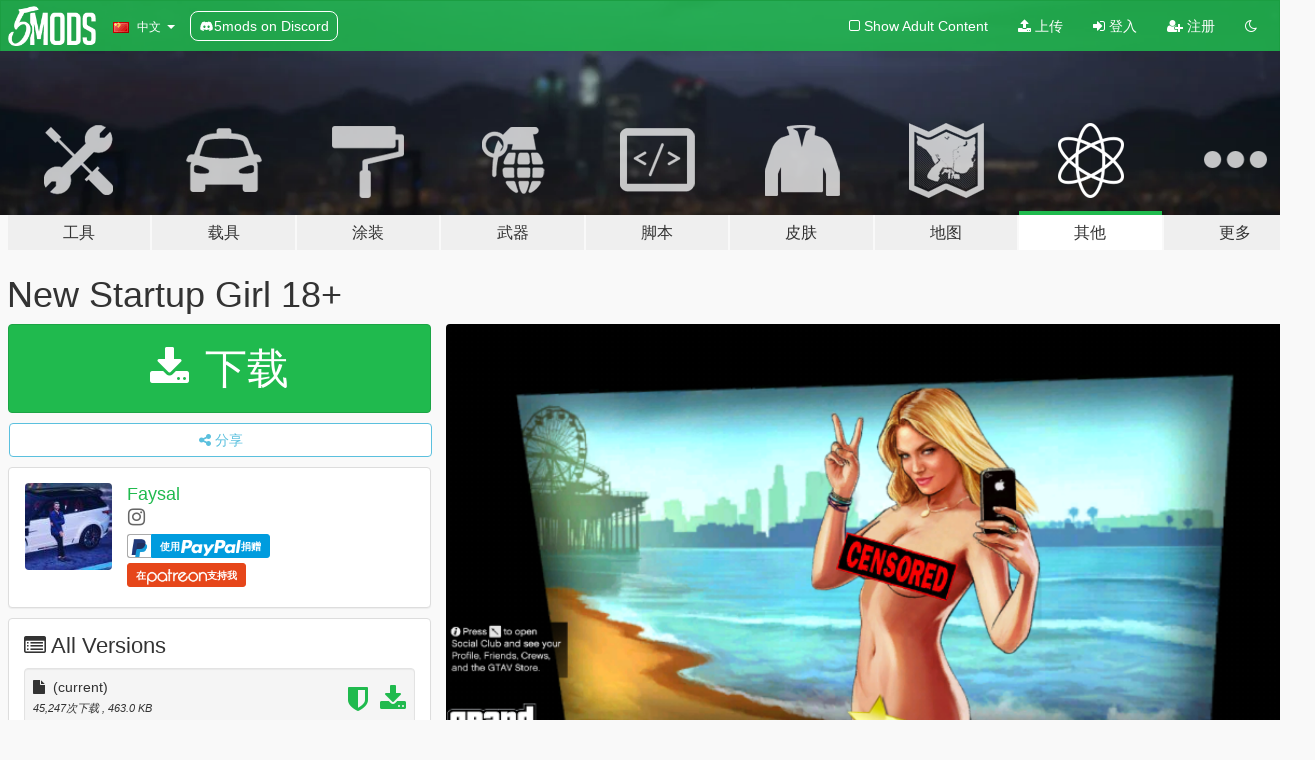

--- FILE ---
content_type: text/html; charset=utf-8
request_url: https://zh.gta5-mods.com/misc/new-startup-girl-18
body_size: 16990
content:

<!DOCTYPE html>
<html lang="zh-CN" dir="ltr">
<head>
	<title>
		New Startup Girl 18+ - GTA5-Mods.com
	</title>


	<meta charset="utf-8">
	<meta name="viewport" content="width=320, initial-scale=1.0, maximum-scale=1.0">
	<meta http-equiv="X-UA-Compatible" content="IE=edge">
	<meta name="msapplication-config" content="none">
	<meta name="theme-color" content="#20ba4e">
	<meta name="msapplication-navbutton-color" content="#20ba4e">
	<meta name="apple-mobile-web-app-capable" content="yes">
	<meta name="apple-mobile-web-app-status-bar-style" content="#20ba4e">
	<meta name="csrf-param" content="authenticity_token" />
<meta name="csrf-token" content="yUZgobAQEcA1bpZ7Jn79TXq1UI6ZLp6zWQCFOj0653xWos0FrkKHDurNHus5J/63mNMqub4ZoUYr0xWJ5vYLdQ==" />
	    <!--suppress ALL -->

    <meta property="og:url" content="https://zh.gta5-mods.com/misc/new-startup-girl-18">
    <meta property="og:title" content="New Startup Girl 18+">
    <meta property="og:description" content="____________________________________________________ installation : first make a BACKUP OF THE FILE!! openIV &amp;gt;&amp;gt; replace the file &quot;loadingscreen_startup.ytd&quot; in : Gta v &amp;gt;\update\update.rpf\x64\data\cdimages\&quot;scaleform_frontend.rpf&quot; _____________________________________________________">
    <meta property="og:site_name" content="GTA5-Mods.com">
    <meta property="og:image" content="https://img.gta5-mods.com/q75/images/new-startup-girl-18/00486e-Grand Theft Auto V 11_13_2015 10_02_31 PM.png">

    <meta name="twitter:card" content="summary_large_image">
    <meta name="twitter:site" content="@5mods">
    <meta name="twitter:title" content="New Startup Girl 18+">
    <meta name="twitter:description" content="____________________________________________________ installation : first make a BACKUP OF THE FILE!! openIV &amp;gt;&amp;gt; replace the file &quot;loadingscreen_startup.ytd&quot; in : Gta v &amp;gt;\update\update.rpf\x64\data\cdimages\&quot;scaleform_frontend.rpf&quot; _____________________________________________________">
    <meta name="twitter:image" content="https://img.gta5-mods.com/q75/images/new-startup-girl-18/00486e-Grand Theft Auto V 11_13_2015 10_02_31 PM.png">


	<link rel="shortcut icon" type="image/x-icon" href="https://images.gta5-mods.com/icons/favicon.png">
	<link rel="stylesheet" media="screen" href="/assets/application-7e510725ebc5c55e88a9fd87c027a2aa9e20126744fbac89762e0fd54819c399.css" />
	    <link rel="alternate" hreflang="id" href="https://id.gta5-mods.com/misc/new-startup-girl-18">
    <link rel="alternate" hreflang="ms" href="https://ms.gta5-mods.com/misc/new-startup-girl-18">
    <link rel="alternate" hreflang="bg" href="https://bg.gta5-mods.com/misc/new-startup-girl-18">
    <link rel="alternate" hreflang="ca" href="https://ca.gta5-mods.com/misc/new-startup-girl-18">
    <link rel="alternate" hreflang="cs" href="https://cs.gta5-mods.com/misc/new-startup-girl-18">
    <link rel="alternate" hreflang="da" href="https://da.gta5-mods.com/misc/new-startup-girl-18">
    <link rel="alternate" hreflang="de" href="https://de.gta5-mods.com/misc/new-startup-girl-18">
    <link rel="alternate" hreflang="el" href="https://el.gta5-mods.com/misc/new-startup-girl-18">
    <link rel="alternate" hreflang="en" href="https://www.gta5-mods.com/misc/new-startup-girl-18">
    <link rel="alternate" hreflang="es" href="https://es.gta5-mods.com/misc/new-startup-girl-18">
    <link rel="alternate" hreflang="fr" href="https://fr.gta5-mods.com/misc/new-startup-girl-18">
    <link rel="alternate" hreflang="gl" href="https://gl.gta5-mods.com/misc/new-startup-girl-18">
    <link rel="alternate" hreflang="ko" href="https://ko.gta5-mods.com/misc/new-startup-girl-18">
    <link rel="alternate" hreflang="hi" href="https://hi.gta5-mods.com/misc/new-startup-girl-18">
    <link rel="alternate" hreflang="it" href="https://it.gta5-mods.com/misc/new-startup-girl-18">
    <link rel="alternate" hreflang="hu" href="https://hu.gta5-mods.com/misc/new-startup-girl-18">
    <link rel="alternate" hreflang="mk" href="https://mk.gta5-mods.com/misc/new-startup-girl-18">
    <link rel="alternate" hreflang="nl" href="https://nl.gta5-mods.com/misc/new-startup-girl-18">
    <link rel="alternate" hreflang="nb" href="https://no.gta5-mods.com/misc/new-startup-girl-18">
    <link rel="alternate" hreflang="pl" href="https://pl.gta5-mods.com/misc/new-startup-girl-18">
    <link rel="alternate" hreflang="pt-BR" href="https://pt.gta5-mods.com/misc/new-startup-girl-18">
    <link rel="alternate" hreflang="ro" href="https://ro.gta5-mods.com/misc/new-startup-girl-18">
    <link rel="alternate" hreflang="ru" href="https://ru.gta5-mods.com/misc/new-startup-girl-18">
    <link rel="alternate" hreflang="sl" href="https://sl.gta5-mods.com/misc/new-startup-girl-18">
    <link rel="alternate" hreflang="fi" href="https://fi.gta5-mods.com/misc/new-startup-girl-18">
    <link rel="alternate" hreflang="sv" href="https://sv.gta5-mods.com/misc/new-startup-girl-18">
    <link rel="alternate" hreflang="vi" href="https://vi.gta5-mods.com/misc/new-startup-girl-18">
    <link rel="alternate" hreflang="tr" href="https://tr.gta5-mods.com/misc/new-startup-girl-18">
    <link rel="alternate" hreflang="uk" href="https://uk.gta5-mods.com/misc/new-startup-girl-18">
    <link rel="alternate" hreflang="zh-CN" href="https://zh.gta5-mods.com/misc/new-startup-girl-18">

  <script src="/javascripts/ads.js"></script>

		<!-- Nexus Google Tag Manager -->
		<script nonce="true">
//<![CDATA[
				window.dataLayer = window.dataLayer || [];

						window.dataLayer.push({
								login_status: 'Guest',
								user_id: undefined,
								gta5mods_id: undefined,
						});

//]]>
</script>
		<script nonce="true">
//<![CDATA[
				(function(w,d,s,l,i){w[l]=w[l]||[];w[l].push({'gtm.start':
				new Date().getTime(),event:'gtm.js'});var f=d.getElementsByTagName(s)[0],
				j=d.createElement(s),dl=l!='dataLayer'?'&l='+l:'';j.async=true;j.src=
				'https://www.googletagmanager.com/gtm.js?id='+i+dl;f.parentNode.insertBefore(j,f);
				})(window,document,'script','dataLayer','GTM-KCVF2WQ');

//]]>
</script>		<!-- End Nexus Google Tag Manager -->
</head>
<body class=" zh-CN">
	<!-- Google Tag Manager (noscript) -->
	<noscript><iframe src="https://www.googletagmanager.com/ns.html?id=GTM-KCVF2WQ"
										height="0" width="0" style="display:none;visibility:hidden"></iframe></noscript>
	<!-- End Google Tag Manager (noscript) -->

<div id="page-cover"></div>
<div id="page-loading">
	<span class="graphic"></span>
	<span class="message">载入中...</span>
</div>

<div id="page-cover"></div>

<nav id="main-nav" class="navbar navbar-default">
  <div class="container">
    <div class="navbar-header">
      <a class="navbar-brand" href="/"></a>

      <ul class="nav navbar-nav">
        <li id="language-dropdown" class="dropdown">
          <a href="#language" class="dropdown-toggle" data-toggle="dropdown">
            <span class="famfamfam-flag-cn icon"></span>&nbsp;
            <span class="language-name">中文</span>
            <span class="caret"></span>
          </a>

          <ul class="dropdown-menu dropdown-menu-with-footer">
                <li>
                  <a href="https://id.gta5-mods.com/misc/new-startup-girl-18">
                    <span class="famfamfam-flag-id"></span>
                    <span class="language-name">Bahasa Indonesia</span>
                  </a>
                </li>
                <li>
                  <a href="https://ms.gta5-mods.com/misc/new-startup-girl-18">
                    <span class="famfamfam-flag-my"></span>
                    <span class="language-name">Bahasa Melayu</span>
                  </a>
                </li>
                <li>
                  <a href="https://bg.gta5-mods.com/misc/new-startup-girl-18">
                    <span class="famfamfam-flag-bg"></span>
                    <span class="language-name">Български</span>
                  </a>
                </li>
                <li>
                  <a href="https://ca.gta5-mods.com/misc/new-startup-girl-18">
                    <span class="famfamfam-flag-catalonia"></span>
                    <span class="language-name">Català</span>
                  </a>
                </li>
                <li>
                  <a href="https://cs.gta5-mods.com/misc/new-startup-girl-18">
                    <span class="famfamfam-flag-cz"></span>
                    <span class="language-name">Čeština</span>
                  </a>
                </li>
                <li>
                  <a href="https://da.gta5-mods.com/misc/new-startup-girl-18">
                    <span class="famfamfam-flag-dk"></span>
                    <span class="language-name">Dansk</span>
                  </a>
                </li>
                <li>
                  <a href="https://de.gta5-mods.com/misc/new-startup-girl-18">
                    <span class="famfamfam-flag-de"></span>
                    <span class="language-name">Deutsch</span>
                  </a>
                </li>
                <li>
                  <a href="https://el.gta5-mods.com/misc/new-startup-girl-18">
                    <span class="famfamfam-flag-gr"></span>
                    <span class="language-name">Ελληνικά</span>
                  </a>
                </li>
                <li>
                  <a href="https://www.gta5-mods.com/misc/new-startup-girl-18">
                    <span class="famfamfam-flag-gb"></span>
                    <span class="language-name">English</span>
                  </a>
                </li>
                <li>
                  <a href="https://es.gta5-mods.com/misc/new-startup-girl-18">
                    <span class="famfamfam-flag-es"></span>
                    <span class="language-name">Español</span>
                  </a>
                </li>
                <li>
                  <a href="https://fr.gta5-mods.com/misc/new-startup-girl-18">
                    <span class="famfamfam-flag-fr"></span>
                    <span class="language-name">Français</span>
                  </a>
                </li>
                <li>
                  <a href="https://gl.gta5-mods.com/misc/new-startup-girl-18">
                    <span class="famfamfam-flag-es-gl"></span>
                    <span class="language-name">Galego</span>
                  </a>
                </li>
                <li>
                  <a href="https://ko.gta5-mods.com/misc/new-startup-girl-18">
                    <span class="famfamfam-flag-kr"></span>
                    <span class="language-name">한국어</span>
                  </a>
                </li>
                <li>
                  <a href="https://hi.gta5-mods.com/misc/new-startup-girl-18">
                    <span class="famfamfam-flag-in"></span>
                    <span class="language-name">हिन्दी</span>
                  </a>
                </li>
                <li>
                  <a href="https://it.gta5-mods.com/misc/new-startup-girl-18">
                    <span class="famfamfam-flag-it"></span>
                    <span class="language-name">Italiano</span>
                  </a>
                </li>
                <li>
                  <a href="https://hu.gta5-mods.com/misc/new-startup-girl-18">
                    <span class="famfamfam-flag-hu"></span>
                    <span class="language-name">Magyar</span>
                  </a>
                </li>
                <li>
                  <a href="https://mk.gta5-mods.com/misc/new-startup-girl-18">
                    <span class="famfamfam-flag-mk"></span>
                    <span class="language-name">Македонски</span>
                  </a>
                </li>
                <li>
                  <a href="https://nl.gta5-mods.com/misc/new-startup-girl-18">
                    <span class="famfamfam-flag-nl"></span>
                    <span class="language-name">Nederlands</span>
                  </a>
                </li>
                <li>
                  <a href="https://no.gta5-mods.com/misc/new-startup-girl-18">
                    <span class="famfamfam-flag-no"></span>
                    <span class="language-name">Norsk</span>
                  </a>
                </li>
                <li>
                  <a href="https://pl.gta5-mods.com/misc/new-startup-girl-18">
                    <span class="famfamfam-flag-pl"></span>
                    <span class="language-name">Polski</span>
                  </a>
                </li>
                <li>
                  <a href="https://pt.gta5-mods.com/misc/new-startup-girl-18">
                    <span class="famfamfam-flag-br"></span>
                    <span class="language-name">Português do Brasil</span>
                  </a>
                </li>
                <li>
                  <a href="https://ro.gta5-mods.com/misc/new-startup-girl-18">
                    <span class="famfamfam-flag-ro"></span>
                    <span class="language-name">Română</span>
                  </a>
                </li>
                <li>
                  <a href="https://ru.gta5-mods.com/misc/new-startup-girl-18">
                    <span class="famfamfam-flag-ru"></span>
                    <span class="language-name">Русский</span>
                  </a>
                </li>
                <li>
                  <a href="https://sl.gta5-mods.com/misc/new-startup-girl-18">
                    <span class="famfamfam-flag-si"></span>
                    <span class="language-name">Slovenščina</span>
                  </a>
                </li>
                <li>
                  <a href="https://fi.gta5-mods.com/misc/new-startup-girl-18">
                    <span class="famfamfam-flag-fi"></span>
                    <span class="language-name">Suomi</span>
                  </a>
                </li>
                <li>
                  <a href="https://sv.gta5-mods.com/misc/new-startup-girl-18">
                    <span class="famfamfam-flag-se"></span>
                    <span class="language-name">Svenska</span>
                  </a>
                </li>
                <li>
                  <a href="https://vi.gta5-mods.com/misc/new-startup-girl-18">
                    <span class="famfamfam-flag-vn"></span>
                    <span class="language-name">Tiếng Việt</span>
                  </a>
                </li>
                <li>
                  <a href="https://tr.gta5-mods.com/misc/new-startup-girl-18">
                    <span class="famfamfam-flag-tr"></span>
                    <span class="language-name">Türkçe</span>
                  </a>
                </li>
                <li>
                  <a href="https://uk.gta5-mods.com/misc/new-startup-girl-18">
                    <span class="famfamfam-flag-ua"></span>
                    <span class="language-name">Українська</span>
                  </a>
                </li>
                <li>
                  <a href="https://zh.gta5-mods.com/misc/new-startup-girl-18">
                    <span class="famfamfam-flag-cn"></span>
                    <span class="language-name">中文</span>
                  </a>
                </li>
          </ul>
        </li>
        <li class="discord-link">
          <a href="https://discord.gg/2PR7aMzD4U" target="_blank" rel="noreferrer">
            <img src="https://images.gta5-mods.com/site/discord-header.svg" height="15px" alt="">
            <span>5mods on Discord</span>
          </a>
        </li>
      </ul>
    </div>

    <ul class="nav navbar-nav navbar-right">
        <li>
          <a href="/adult_filter" title="Light mode">
              <span class="fa fa-square-o"></span>
            <span>Show Adult <span class="adult-filter__content-text">Content</span></span>
          </a>
        </li>
      <li class="hidden-xs">
        <a href="/upload">
          <span class="icon fa fa-upload"></span>
          上传
        </a>
      </li>

        <li>
          <a href="/login?r=/misc/new-startup-girl-18">
            <span class="icon fa fa-sign-in"></span>
            <span class="login-text">登入</span>
          </a>
        </li>

        <li class="hidden-xs">
          <a href="/register?r=/misc/new-startup-girl-18">
            <span class="icon fa fa-user-plus"></span>
            注册
          </a>
        </li>

        <li>
            <a href="/dark_mode" title="Dark mode">
              <span class="fa fa-moon-o"></span>
            </a>
        </li>

      <li id="search-dropdown">
        <a href="#search" class="dropdown-toggle" data-toggle="dropdown">
          <span class="fa fa-search"></span>
        </a>

        <div class="dropdown-menu">
          <div class="form-inline">
            <div class="form-group">
              <div class="input-group">
                <div class="input-group-addon"><span  class="fa fa-search"></span></div>
                <input type="text" class="form-control" placeholder="搜索GTA5模组...">
              </div>
            </div>
            <button type="submit" class="btn btn-primary">
              搜索
            </button>
          </div>
        </div>
      </li>
    </ul>
  </div>
</nav>

<div id="banner" class="misc">
  <div class="container hidden-xs">
    <div id="intro">
      <h1 class="styled">欢迎来到GTA5模组网 GTA5-Mods.com</h1>
      <p>选择以下类别之一开始浏览最新的侠盗猎车手V PC模组：</p>
    </div>
  </div>

  <div class="container">
    <ul id="navigation" class="clearfix zh-CN">
        <li class="tools ">
          <a href="/tools">
            <span class="icon-category"></span>
            <span class="label-border"></span>
            <span class="label-category lg-large md-large sm-large xs-large xxs-large">
              <span>工具</span>
            </span>
          </a>
        </li>
        <li class="vehicles ">
          <a href="/vehicles">
            <span class="icon-category"></span>
            <span class="label-border"></span>
            <span class="label-category lg-large md-large sm-large xs-large xxs-large">
              <span>载具</span>
            </span>
          </a>
        </li>
        <li class="paintjobs ">
          <a href="/paintjobs">
            <span class="icon-category"></span>
            <span class="label-border"></span>
            <span class="label-category lg-large md-large sm-large xs-large xxs-large">
              <span>涂装</span>
            </span>
          </a>
        </li>
        <li class="weapons ">
          <a href="/weapons">
            <span class="icon-category"></span>
            <span class="label-border"></span>
            <span class="label-category lg-large md-large sm-large xs-large xxs-large">
              <span>武器</span>
            </span>
          </a>
        </li>
        <li class="scripts ">
          <a href="/scripts">
            <span class="icon-category"></span>
            <span class="label-border"></span>
            <span class="label-category lg-large md-large sm-large xs-large xxs-large">
              <span>脚本</span>
            </span>
          </a>
        </li>
        <li class="player ">
          <a href="/player">
            <span class="icon-category"></span>
            <span class="label-border"></span>
            <span class="label-category lg-large md-large sm-large xs-large xxs-large">
              <span>皮肤</span>
            </span>
          </a>
        </li>
        <li class="maps ">
          <a href="/maps">
            <span class="icon-category"></span>
            <span class="label-border"></span>
            <span class="label-category lg-large md-large sm-large xs-large xxs-large">
              <span>地图</span>
            </span>
          </a>
        </li>
        <li class="misc active">
          <a href="/misc">
            <span class="icon-category"></span>
            <span class="label-border"></span>
            <span class="label-category lg-large md-large sm-large xs-large xxs-large">
              <span>其他</span>
            </span>
          </a>
        </li>
      <li id="more-dropdown" class="more dropdown">
        <a href="#more" class="dropdown-toggle" data-toggle="dropdown">
          <span class="icon-category"></span>
          <span class="label-border"></span>
          <span class="label-category lg-large md-large sm-large xs-large xxs-large">
            <span>更多</span>
          </span>
        </a>

        <ul class="dropdown-menu pull-right">
          <li>
            <a href="http://www.gta5cheats.com" target="_blank">
              <span class="fa fa-external-link"></span>
              GTA 5 Cheats
            </a>
          </li>
        </ul>
      </li>
    </ul>
  </div>
</div>

<div id="content">
  


<div id="file" class="container" data-user-file-id="11776">
  <div class="clearfix">

    <h1>
      
      New Startup Girl 18+
      <span class="version"></span>

    </h1>
  </div>


    <div id="file-container" class="row">
      <div class="col-sm-5 col-lg-4">

          <a href="/misc/new-startup-girl-18/download/17401" class="btn btn-primary btn-download" >
            <span class="fa fa-download"></span>
            下载
          </a>

        <div class="file-actions">

          <div class="row">
            <div class="col-xs-12 share-container">
              <div id="share-list">
                <ul>
                  <li>
                    <a href="#share-facebook" class="facebook" title="分享到脸书">
                      <span class="fa fa-facebook"></span>
                    </a>
                  </li>
                  <li>
                    <a href="#share-twitter" class="twitter" title="分享到推特" data-text="New Startup Girl 18+">
                      <span class="fa fa-twitter"></span>
                    </a>
                  </li>
                  <li>
                    <a href="#share-vk" class="vk" title="分享到VKontakte">
                      <span class="fa fa-vk"></span>
                    </a>
                  </li>
                </ul>
              </div>

              <button class="btn btn-o-info btn-block">
                <span class="fa fa-share-alt "></span>
                <span>分享</span>
              </button>
            </div>

          </div>
        </div>
        <div class="panel panel-default">
          <div class="panel-body">
            <div class="user-panel row">
              <div class="col-xs-3">
                <a href="/users/Faysal">
                  <img class="img-responsive" src="https://img.gta5-mods.com/q75-w100-h100-cfill/avatars/334/9ddfb9-IMG_20201127_233053_770.jpg" alt="9ddfb9 img 20201127 233053 770" />
                </a>
              </div>
              <div class="col-xs-9">
                <a class="username" href="/users/Faysal">Faysal</a>
                  <br/>
                  <div class="user-social">
                    



<a title="Instagram" target="_blank" href="https://www.instagram.com/fa_ysal"><span class="fa fa-instagram"></span></a>








                  </div>

                  

                    <div class="button-donate">
                      
<div class="paypal-button-widget">
  <form method="post" action="https://www.paypal.com/cgi-bin/webscr" target="_blank">
    <input type="hidden" name="item_name" value="Donation for New Startup Girl 18+ [GTA5-Mods.com]">
    <input type="hidden" name="lc" value="zh-CN_CN">
    <input type="hidden" name="no_shipping" value="1">
    <input type="hidden" name="cmd" value="_donations">
    <input type="hidden" name="business" value="EB7HH9E6LS9YY">
    <input type="hidden" name="bn" value="JavaScriptButtons_donate">
    <input type="hidden" name="notify_url" value="https://www.gta5-mods.com/ipn">
    <input type="hidden" name="custom" value="[334, -1, 11776]">
    <button class="paypal-button paypal-style-primary paypal-size-small" type="submit" dir="ltr">
        <span class="paypal-button-logo">
          <img src="[data-uri]">
        </span><span class="paypal-button-content" dir="auto">
          使用<img alt="PayPal" src="[data-uri]" />捐赠
        </span>
    </button>
  </form>
</div>
                    </div>

                    <div class="button-donate">
                      <a href="https://www.patreon.com/vmods" class="paypal-button patreon-button paypal-style-primary paypal-size-small" target="_blank" dir="ltr">
  <span class="paypal-button-content" dir="auto">
    在<img alt="Patreon" src="https://images.gta5-mods.com/icons/patreon-logo.png" />支持我
  </span>
</a>
                    </div>
              </div>
            </div>
          </div>
        </div>

          <div class="panel panel-default hidden-xs">
            <div class="panel-body">
  <h3 class="mt-0">
    <i class="fa fa-list-alt"></i>
    <span class="translation_missing" title="translation missing: zh-CN.user_file.all_versions">All Versions</span>
  </h3>
      <div class="well pull-left file-version-container ">
        <div class="pull-left">
          <i class="fa fa-file"></i>&nbsp; <span>(current)</span>
          <p>
            <span class="num-downloads">45,247次下载 <span class="file-size">, 463.0 KB</span></span>
            <br/><span class="num-downloads">2015年11月13日</span>
          </p>
        </div>
        <div class="pull-right" >
                  <a target="_blank" href="https://www.virustotal.com/file/9dda0bc1fe201e53aed943eb35053c6e127c364869ca8899c13d0be78f691272/analysis/1470114802/"><i data-container="body" data-trigger="hover" data-toggle="popover" data-placement="top" data-html="true" data-title="<b class='color-success'>This file is safe <i class='fa fa-check-circle-o'></i></b>" data-content="<i>This file has been scanned for viruses and is safe to download.</i>" class="fa fa-shield vt-version"></i></a>

              <a target="_blank" href="/misc/new-startup-girl-18/download/17401"><i class="fa fa-download download-version"></i></a>
        </div>
      </div>
</div>
          </div>


        <div class="file-list">
            <div class="col-xs-12 hidden-xs">
              <h4>More mods by <a class="username" href="/users/Faysal">Faysal</a>:</h4>
                
<div class="file-list-obj">
  <a href="/vehicles/chevrolet-camaro-ss-2016" title="Chevrolet Camaro SS 2016 [Add-On / Replace]" class="preview empty">

    <img title="Chevrolet Camaro SS 2016 [Add-On / Replace]" class="img-responsive" alt="Chevrolet Camaro SS 2016 [Add-On / Replace]" src="https://img.gta5-mods.com/q75-w500-h333-cfill/images/chevrolet-camaro-ss-2016/707ca7-01.png" />

      <ul class="categories">
            <li>汽车</li>
            <li>Add-On</li>
            <li>Chevrolet</li>
      </ul>

      <div class="stats">
        <div>
            <span title="4.56 star rating">
              <span class="fa fa-star"></span> 4.56
            </span>
        </div>
        <div>
          <span title="62,548次下载">
            <span class="fa fa-download"></span> 62,548
          </span>
          <span class="stats-likes" title="395次赞">
            <span class="fa fa-thumbs-up"></span> 395
          </span>
        </div>
      </div>

  </a>
  <div class="details">
    <div class="top">
      <div class="name">
        <a href="/vehicles/chevrolet-camaro-ss-2016" title="Chevrolet Camaro SS 2016 [Add-On / Replace]">
          <span dir="ltr">Chevrolet Camaro SS 2016 [Add-On / Replace]</span>
        </a>
      </div>
        <div class="version" dir="ltr" title="2.0">2.0</div>
    </div>
    <div class="bottom">
      <span class="bottom-by">By</span> <a href="/users/Faysal" title="Faysal">Faysal</a>
    </div>
  </div>
</div>
                
<div class="file-list-obj">
  <a href="/vehicles/bmw-e46-sedan" title="BMW E46 Sedan" class="preview empty">

    <img title="BMW E46 Sedan" class="img-responsive" alt="BMW E46 Sedan" src="https://img.gta5-mods.com/q75-w500-h333-cfill/images/bmw-e46-sedan/236a61-GTA5_2016-08-15_18-48-40.png" />

      <ul class="categories">
            <li>汽车</li>
            <li>Bmw</li>
      </ul>

      <div class="stats">
        <div>
            <span title="4.97 star rating">
              <span class="fa fa-star"></span> 4.97
            </span>
        </div>
        <div>
          <span title="13,027次下载">
            <span class="fa fa-download"></span> 13,027
          </span>
          <span class="stats-likes" title="118次赞">
            <span class="fa fa-thumbs-up"></span> 118
          </span>
        </div>
      </div>

  </a>
  <div class="details">
    <div class="top">
      <div class="name">
        <a href="/vehicles/bmw-e46-sedan" title="BMW E46 Sedan">
          <span dir="ltr">BMW E46 Sedan</span>
        </a>
      </div>
        <div class="version" dir="ltr" title="[Replace]">[Replace]</div>
    </div>
    <div class="bottom">
      <span class="bottom-by">By</span> <a href="/users/Faysal" title="Faysal">Faysal</a>
    </div>
  </div>
</div>
                
<div class="file-list-obj">
  <a href="/vehicles/mercedes-benz-c250-sedan-2014" title="Mercedes-Benz C250 Sedan 2014 [Add-On]" class="preview empty">

    <img title="Mercedes-Benz C250 Sedan 2014 [Add-On]" class="img-responsive" alt="Mercedes-Benz C250 Sedan 2014 [Add-On]" src="https://img.gta5-mods.com/q75-w500-h333-cfill/images/mercedes-benz-c250-sedan-2014/7ae1b0-GTA5_2016-07-18_23-15-44 (1).png" />

      <ul class="categories">
            <li>汽车</li>
            <li>Add-On</li>
            <li>Mercedes-Benz</li>
            <li>特色</li>
      </ul>

      <div class="stats">
        <div>
            <span title="4.89 star rating">
              <span class="fa fa-star"></span> 4.89
            </span>
        </div>
        <div>
          <span title="39,085次下载">
            <span class="fa fa-download"></span> 39,085
          </span>
          <span class="stats-likes" title="283次赞">
            <span class="fa fa-thumbs-up"></span> 283
          </span>
        </div>
      </div>

  </a>
  <div class="details">
    <div class="top">
      <div class="name">
        <a href="/vehicles/mercedes-benz-c250-sedan-2014" title="Mercedes-Benz C250 Sedan 2014 [Add-On]">
          <span dir="ltr">Mercedes-Benz C250 Sedan 2014 [Add-On]</span>
        </a>
      </div>
        <div class="version" dir="ltr" title="2.0">2.0</div>
    </div>
    <div class="bottom">
      <span class="bottom-by">By</span> <a href="/users/Faysal" title="Faysal">Faysal</a>
    </div>
  </div>
</div>
                
<div class="file-list-obj">
  <a href="/vehicles/mercedes-benz-v-class-250-bleuthec-2015-faysal" title="Mercedes-Benz V-class 250 Bluetec LWB  [Animated / Add-On / FiveM]" class="preview empty">

    <img title="Mercedes-Benz V-class 250 Bluetec LWB  [Animated / Add-On / FiveM]" class="img-responsive" alt="Mercedes-Benz V-class 250 Bluetec LWB  [Animated / Add-On / FiveM]" src="https://img.gta5-mods.com/q75-w500-h333-cfill/images/mercedes-benz-v-class-250-bleuthec-2015-faysal/09a843-snap11.JPG" />

      <ul class="categories">
            <li>汽车</li>
            <li>Van</li>
            <li>Add-On</li>
            <li>Mercedes-Benz</li>
            <li>特色</li>
      </ul>

      <div class="stats">
        <div>
            <span title="4.83 star rating">
              <span class="fa fa-star"></span> 4.83
            </span>
        </div>
        <div>
          <span title="152,677次下载">
            <span class="fa fa-download"></span> 152,677
          </span>
          <span class="stats-likes" title="663次赞">
            <span class="fa fa-thumbs-up"></span> 663
          </span>
        </div>
      </div>

  </a>
  <div class="details">
    <div class="top">
      <div class="name">
        <a href="/vehicles/mercedes-benz-v-class-250-bleuthec-2015-faysal" title="Mercedes-Benz V-class 250 Bluetec LWB  [Animated / Add-On / FiveM]">
          <span dir="ltr">Mercedes-Benz V-class 250 Bluetec LWB  [Animated / Add-On / FiveM]</span>
        </a>
      </div>
        <div class="version" dir="ltr" title="3.0">3.0</div>
    </div>
    <div class="bottom">
      <span class="bottom-by">By</span> <a href="/users/Faysal" title="Faysal">Faysal</a>
    </div>
  </div>
</div>
                
<div class="file-list-obj">
  <a href="/vehicles/range-rover-sport-2012" title="2012 Range Rover Sport" class="preview empty">

    <img title="2012 Range Rover Sport" class="img-responsive" alt="2012 Range Rover Sport" src="https://img.gta5-mods.com/q75-w500-h333-cfill/images/range-rover-sport-2012/42abd4-temp5.png" />

      <ul class="categories">
            <li>汽车</li>
            <li>休旅车</li>
            <li>Land Rover</li>
      </ul>

      <div class="stats">
        <div>
            <span title="4.92 star rating">
              <span class="fa fa-star"></span> 4.92
            </span>
        </div>
        <div>
          <span title="2,775次下载">
            <span class="fa fa-download"></span> 2,775
          </span>
          <span class="stats-likes" title="57次赞">
            <span class="fa fa-thumbs-up"></span> 57
          </span>
        </div>
      </div>

  </a>
  <div class="details">
    <div class="top">
      <div class="name">
        <a href="/vehicles/range-rover-sport-2012" title="2012 Range Rover Sport">
          <span dir="ltr">2012 Range Rover Sport</span>
        </a>
      </div>
        <div class="version" dir="ltr" title="2.0">2.0</div>
    </div>
    <div class="bottom">
      <span class="bottom-by">By</span> <a href="/users/Faysal" title="Faysal">Faysal</a>
    </div>
  </div>
</div>
            </div>

        </div>
      </div>

      <div class="col-sm-7 col-lg-8">
          <div id="file-media">
            <!-- Cover Media -->
            <div class="text-center">

                <a target="_blank" class="thumbnail mfp-image cover-media" title="New Startup Girl 18+" href="https://img.gta5-mods.com/q95/images/new-startup-girl-18/00486e-Grand Theft Auto V 11_13_2015 10_02_31 PM.png"><img class="img-responsive" src="https://img.gta5-mods.com/q85-w800/images/new-startup-girl-18/00486e-Grand Theft Auto V 11_13_2015 10_02_31 PM.png" alt="00486e grand theft auto v 11 13 2015 10 02 31 pm" /></a>
            </div>

            <!-- Remaining Media -->
          </div>

        <h3 class="clearfix" dir="auto">
          <div class="pull-left file-stats">
            <i class="fa fa-cloud-download pull-left download-icon"></i>
            <div class="file-stat file-downloads pull-left">
              <span class="num-downloads">45,247</span>
              <label>下载</label>
            </div>
            <i class="fa fa-thumbs-o-up pull-left like-icon"></i>
            <div class="file-stat file-likes pull-left">
              <span class="num-likes">166</span>
              <label>赞</label>
            </div>
          </div>

                <span class="comment-average-container pull-right">
                    <span class="comment-average-rating" data-rating="3.63"></span>
                    <label>3.63 / 5 (28 评级)</label>
                </span>
        </h3>
        <div id="featured-comment">
          <ul class="media-list pinned-comments">
            
          </ul>
        </div>
        <div class="visible-xs-block">
          <div class="panel panel-default">
            <div class="panel-body">
              <div class="file-description">
                      <span class="description-body description-collapsed" dir="auto">
                        ____________________________________________________<br/>installation :<br/>first make a BACKUP OF THE FILE!!<br/>openIV &gt;&gt;<br/>replace the file "loadingscreen_startup.ytd" in :<br/>Gta v &gt;\update\update.rpf\x64\data\cdimages\"scaleform_frontend.rpf"<br/>_____________________________________________________
                        <div class="read-more-button-container">
                          <div class="read-more-gradient"></div>
                          <div class="read-more-button">Show Full Description</div>
                        </div>
                      </span>
              </div>
                <div id=tag-list>
                    <div>
                      <a href="/all/tags/loading/most-downloaded">
                            <span class="label label-default">
                              <span class="fa fa-tag"></span>
                              载入
                            </span>
                      </a>
                    </div>
                </div>


              <div id="file-dates">

                <br/>
                <small title="2015年11月13日 星期五 22:48:04 UTC">
                  <strong>上传时间：</strong>
                  2015年11月13日
                  
                </small>


                  <br/>
                  <small title="2026年1月22日 星期四 03:43:11 UTC">
                    <strong>最后下载：</strong>
                    3小时前
                  </small>
              </div>
            </div>
          </div>

          <div class="panel panel-default visible-xs-block">
            <div class="panel-body">
  <h3 class="mt-0">
    <i class="fa fa-list-alt"></i>
    <span class="translation_missing" title="translation missing: zh-CN.user_file.all_versions">All Versions</span>
  </h3>
      <div class="well pull-left file-version-container ">
        <div class="pull-left">
          <i class="fa fa-file"></i>&nbsp; <span>(current)</span>
          <p>
            <span class="num-downloads">45,247次下载 <span class="file-size">, 463.0 KB</span></span>
            <br/><span class="num-downloads">2015年11月13日</span>
          </p>
        </div>
        <div class="pull-right" >
                  <a target="_blank" href="https://www.virustotal.com/file/9dda0bc1fe201e53aed943eb35053c6e127c364869ca8899c13d0be78f691272/analysis/1470114802/"><i data-container="body" data-trigger="hover" data-toggle="popover" data-placement="top" data-html="true" data-title="<b class='color-success'>This file is safe <i class='fa fa-check-circle-o'></i></b>" data-content="<i>This file has been scanned for viruses and is safe to download.</i>" class="fa fa-shield vt-version"></i></a>

              <a target="_blank" href="/misc/new-startup-girl-18/download/17401"><i class="fa fa-download download-version"></i></a>
        </div>
      </div>
</div>
          </div>

          <h3 class="clearfix comments-stats" dir="auto">
              <span class="pull-left">
                  <span class="num-comments" data-count="60">60个评论</span>
              </span>
          </h3>
          <div id="comments_mobile"></div>

          <div class="file-list">
              <div class="col-xs-12">
                <h4>More mods by <a class="username" href="/users/Faysal">Faysal</a>:</h4>
                  
<div class="file-list-obj">
  <a href="/vehicles/chevrolet-camaro-ss-2016" title="Chevrolet Camaro SS 2016 [Add-On / Replace]" class="preview empty">

    <img title="Chevrolet Camaro SS 2016 [Add-On / Replace]" class="img-responsive" alt="Chevrolet Camaro SS 2016 [Add-On / Replace]" src="https://img.gta5-mods.com/q75-w500-h333-cfill/images/chevrolet-camaro-ss-2016/707ca7-01.png" />

      <ul class="categories">
            <li>汽车</li>
            <li>Add-On</li>
            <li>Chevrolet</li>
      </ul>

      <div class="stats">
        <div>
            <span title="4.56 star rating">
              <span class="fa fa-star"></span> 4.56
            </span>
        </div>
        <div>
          <span title="62,548次下载">
            <span class="fa fa-download"></span> 62,548
          </span>
          <span class="stats-likes" title="395次赞">
            <span class="fa fa-thumbs-up"></span> 395
          </span>
        </div>
      </div>

  </a>
  <div class="details">
    <div class="top">
      <div class="name">
        <a href="/vehicles/chevrolet-camaro-ss-2016" title="Chevrolet Camaro SS 2016 [Add-On / Replace]">
          <span dir="ltr">Chevrolet Camaro SS 2016 [Add-On / Replace]</span>
        </a>
      </div>
        <div class="version" dir="ltr" title="2.0">2.0</div>
    </div>
    <div class="bottom">
      <span class="bottom-by">By</span> <a href="/users/Faysal" title="Faysal">Faysal</a>
    </div>
  </div>
</div>
                  
<div class="file-list-obj">
  <a href="/vehicles/bmw-e46-sedan" title="BMW E46 Sedan" class="preview empty">

    <img title="BMW E46 Sedan" class="img-responsive" alt="BMW E46 Sedan" src="https://img.gta5-mods.com/q75-w500-h333-cfill/images/bmw-e46-sedan/236a61-GTA5_2016-08-15_18-48-40.png" />

      <ul class="categories">
            <li>汽车</li>
            <li>Bmw</li>
      </ul>

      <div class="stats">
        <div>
            <span title="4.97 star rating">
              <span class="fa fa-star"></span> 4.97
            </span>
        </div>
        <div>
          <span title="13,027次下载">
            <span class="fa fa-download"></span> 13,027
          </span>
          <span class="stats-likes" title="118次赞">
            <span class="fa fa-thumbs-up"></span> 118
          </span>
        </div>
      </div>

  </a>
  <div class="details">
    <div class="top">
      <div class="name">
        <a href="/vehicles/bmw-e46-sedan" title="BMW E46 Sedan">
          <span dir="ltr">BMW E46 Sedan</span>
        </a>
      </div>
        <div class="version" dir="ltr" title="[Replace]">[Replace]</div>
    </div>
    <div class="bottom">
      <span class="bottom-by">By</span> <a href="/users/Faysal" title="Faysal">Faysal</a>
    </div>
  </div>
</div>
                  
<div class="file-list-obj">
  <a href="/vehicles/mercedes-benz-c250-sedan-2014" title="Mercedes-Benz C250 Sedan 2014 [Add-On]" class="preview empty">

    <img title="Mercedes-Benz C250 Sedan 2014 [Add-On]" class="img-responsive" alt="Mercedes-Benz C250 Sedan 2014 [Add-On]" src="https://img.gta5-mods.com/q75-w500-h333-cfill/images/mercedes-benz-c250-sedan-2014/7ae1b0-GTA5_2016-07-18_23-15-44 (1).png" />

      <ul class="categories">
            <li>汽车</li>
            <li>Add-On</li>
            <li>Mercedes-Benz</li>
            <li>特色</li>
      </ul>

      <div class="stats">
        <div>
            <span title="4.89 star rating">
              <span class="fa fa-star"></span> 4.89
            </span>
        </div>
        <div>
          <span title="39,085次下载">
            <span class="fa fa-download"></span> 39,085
          </span>
          <span class="stats-likes" title="283次赞">
            <span class="fa fa-thumbs-up"></span> 283
          </span>
        </div>
      </div>

  </a>
  <div class="details">
    <div class="top">
      <div class="name">
        <a href="/vehicles/mercedes-benz-c250-sedan-2014" title="Mercedes-Benz C250 Sedan 2014 [Add-On]">
          <span dir="ltr">Mercedes-Benz C250 Sedan 2014 [Add-On]</span>
        </a>
      </div>
        <div class="version" dir="ltr" title="2.0">2.0</div>
    </div>
    <div class="bottom">
      <span class="bottom-by">By</span> <a href="/users/Faysal" title="Faysal">Faysal</a>
    </div>
  </div>
</div>
                  
<div class="file-list-obj">
  <a href="/vehicles/mercedes-benz-v-class-250-bleuthec-2015-faysal" title="Mercedes-Benz V-class 250 Bluetec LWB  [Animated / Add-On / FiveM]" class="preview empty">

    <img title="Mercedes-Benz V-class 250 Bluetec LWB  [Animated / Add-On / FiveM]" class="img-responsive" alt="Mercedes-Benz V-class 250 Bluetec LWB  [Animated / Add-On / FiveM]" src="https://img.gta5-mods.com/q75-w500-h333-cfill/images/mercedes-benz-v-class-250-bleuthec-2015-faysal/09a843-snap11.JPG" />

      <ul class="categories">
            <li>汽车</li>
            <li>Van</li>
            <li>Add-On</li>
            <li>Mercedes-Benz</li>
            <li>特色</li>
      </ul>

      <div class="stats">
        <div>
            <span title="4.83 star rating">
              <span class="fa fa-star"></span> 4.83
            </span>
        </div>
        <div>
          <span title="152,677次下载">
            <span class="fa fa-download"></span> 152,677
          </span>
          <span class="stats-likes" title="663次赞">
            <span class="fa fa-thumbs-up"></span> 663
          </span>
        </div>
      </div>

  </a>
  <div class="details">
    <div class="top">
      <div class="name">
        <a href="/vehicles/mercedes-benz-v-class-250-bleuthec-2015-faysal" title="Mercedes-Benz V-class 250 Bluetec LWB  [Animated / Add-On / FiveM]">
          <span dir="ltr">Mercedes-Benz V-class 250 Bluetec LWB  [Animated / Add-On / FiveM]</span>
        </a>
      </div>
        <div class="version" dir="ltr" title="3.0">3.0</div>
    </div>
    <div class="bottom">
      <span class="bottom-by">By</span> <a href="/users/Faysal" title="Faysal">Faysal</a>
    </div>
  </div>
</div>
                  
<div class="file-list-obj">
  <a href="/vehicles/range-rover-sport-2012" title="2012 Range Rover Sport" class="preview empty">

    <img title="2012 Range Rover Sport" class="img-responsive" alt="2012 Range Rover Sport" src="https://img.gta5-mods.com/q75-w500-h333-cfill/images/range-rover-sport-2012/42abd4-temp5.png" />

      <ul class="categories">
            <li>汽车</li>
            <li>休旅车</li>
            <li>Land Rover</li>
      </ul>

      <div class="stats">
        <div>
            <span title="4.92 star rating">
              <span class="fa fa-star"></span> 4.92
            </span>
        </div>
        <div>
          <span title="2,775次下载">
            <span class="fa fa-download"></span> 2,775
          </span>
          <span class="stats-likes" title="57次赞">
            <span class="fa fa-thumbs-up"></span> 57
          </span>
        </div>
      </div>

  </a>
  <div class="details">
    <div class="top">
      <div class="name">
        <a href="/vehicles/range-rover-sport-2012" title="2012 Range Rover Sport">
          <span dir="ltr">2012 Range Rover Sport</span>
        </a>
      </div>
        <div class="version" dir="ltr" title="2.0">2.0</div>
    </div>
    <div class="bottom">
      <span class="bottom-by">By</span> <a href="/users/Faysal" title="Faysal">Faysal</a>
    </div>
  </div>
</div>
              </div>
          </div>

        </div>

        <div class="hidden-xs">

          <ul class="nav nav-tabs" role="tablist">
              <li role="presentation" class="active">
                <a class="url-push" href="#description_tab" aria-controls="home" role="tab" data-toggle="tab">
                  <i class="fa fa-file-text-o"></i>
                  &nbsp;Description
                </a>
              </li>
              <li role="presentation">
                <a class="url-push" href="#comments_tab" aria-controls="profile" role="tab" data-toggle="tab">
                  <i class="fa fa-comments-o"></i>
                  &nbsp;Comments (60)
                </a>
              </li>
          </ul>

          <div class="tab-content">

            <!-- Default / Description Tab -->
            <div role="tabpanel" class="tab-pane  active " id="description_tab">
              <div class="panel panel-default" style="margin-top: 8px">
                <div class="panel-body">
                  <div class="file-description">
                        <span class="description-body " dir="auto">
                          ____________________________________________________<br/>installation :<br/>first make a BACKUP OF THE FILE!!<br/>openIV &gt;&gt;<br/>replace the file "loadingscreen_startup.ytd" in :<br/>Gta v &gt;\update\update.rpf\x64\data\cdimages\"scaleform_frontend.rpf"<br/>_____________________________________________________
                        </span>
                  </div>
                <div id=tag-list>
                    <div>
                      <a href="/all/tags/loading/most-downloaded">
                            <span class="label label-default">
                              <span class="fa fa-tag"></span>
                              载入
                            </span>
                      </a>
                    </div>
                </div>


                  <div id="file-dates">

                    <br/>
                    <small title="2015年11月13日 星期五 22:48:04 UTC">
                      <strong>上传时间：</strong>
                      2015年11月13日
                      
                    </small>


                      <br/>
                      <small title="2026年1月22日 星期四 03:43:11 UTC">
                        <strong>最后下载：</strong>
                        3小时前
                      </small>
                  </div>
                </div>
              </div>
            </div>

            <!-- Comments Tab -->
            <div role="tabpanel" class="tab-pane " id="comments_tab">
              <div id="comments">
                <ul class="media-list pinned-comments">
                 

                </ul>

                  <div class="text-center">
                    <button class="view-more btn btn-o-primary btn-block btn-sm">
                      显示其他20旧评论
                    </button>
                  </div>

                <ul class="media-list comments-list">
                  
    <li id="comment-326039" class="comment media " data-comment-id="326039" data-username="Wheity" data-mentions="[]">
      <div class="media-left">
        <a href="/users/Wheity"><img class="media-object" src="https://img.gta5-mods.com/q75-w100-h100-cfill/avatars/presets/default.jpg" alt="Default" /></a>
      </div>
      <div class="media-body">
        <div class="panel panel-default">
          <div class="panel-body">
            <div class="media-heading clearfix">
              <div class="pull-left flip" dir="auto">
                <a href="/users/Wheity">Wheity</a>
                    
              </div>
              <div class="pull-right flip">
                

                <span class="comment-rating" data-rating="5.0"></span>
              </div>
            </div>

            <div class="comment-text " dir="auto"><p>yep, thanks :=)</p></div>

            <div class="media-details clearfix">
              <div class="row">
                <div class="col-md-8 text-left flip">


                  

                  
                </div>
                <div class="col-md-4 text-right flip" title="2016年1月06日 星期三 11:04:23 UTC">2016年1月06日</div>
              </div>
            </div>
          </div>
        </div>
      </div>
    </li>

    <li id="comment-329314" class="comment media " data-comment-id="329314" data-username="sweet life" data-mentions="[]">
      <div class="media-left">
        <a href="/users/sweet%20life"><img class="media-object" src="https://img.gta5-mods.com/q75-w100-h100-cfill/avatars/presets/default.jpg" alt="Default" /></a>
      </div>
      <div class="media-body">
        <div class="panel panel-default">
          <div class="panel-body">
            <div class="media-heading clearfix">
              <div class="pull-left flip" dir="auto">
                <a href="/users/sweet%20life">sweet life</a>
                    
              </div>
              <div class="pull-right flip">
                

                <span class="comment-rating" data-rating="4.5"></span>
              </div>
            </div>

            <div class="comment-text " dir="auto"><p>so cool    i like</p></div>

            <div class="media-details clearfix">
              <div class="row">
                <div class="col-md-8 text-left flip">


                  

                  
                </div>
                <div class="col-md-4 text-right flip" title="2016年1月08日 星期五 18:49:05 UTC">2016年1月08日</div>
              </div>
            </div>
          </div>
        </div>
      </div>
    </li>

    <li id="comment-335018" class="comment media " data-comment-id="335018" data-username="The Raven" data-mentions="[]">
      <div class="media-left">
        <a href="/users/The%20Raven"><img class="media-object" src="https://img.gta5-mods.com/q75-w100-h100-cfill/avatars/85111/122556-The Crow - Stairway to Heaven.png" alt="122556 the crow   stairway to heaven" /></a>
      </div>
      <div class="media-body">
        <div class="panel panel-default">
          <div class="panel-body">
            <div class="media-heading clearfix">
              <div class="pull-left flip" dir="auto">
                <a href="/users/The%20Raven">The Raven</a>
                    
              </div>
              <div class="pull-right flip">
                

                <span class="comment-rating" data-rating="0.5"></span>
              </div>
            </div>

            <div class="comment-text " dir="auto"><p>Pfff, looks like the boobs and the puss were taken from an anime character or something. For those of you who haven&#39;t downloaded it:
<br />Imagine cartoonish boobs and pussy on this somewhat photorealistic picture of a girl. It looks more silly and ridiculous to me, than sexy.
<br />I&#39;m usually okay with cartoonish nudity but - consistency, man. Consistency. It&#39;s gotta be all photorealistic or all cartoonish.</p></div>

            <div class="media-details clearfix">
              <div class="row">
                <div class="col-md-8 text-left flip">


                  

                  
                </div>
                <div class="col-md-4 text-right flip" title="2016年1月12日 星期二 08:41:18 UTC">2016年1月12日</div>
              </div>
            </div>
          </div>
        </div>
      </div>
    </li>

    <li id="comment-392458" class="comment media " data-comment-id="392458" data-username="FirstSound39" data-mentions="[]">
      <div class="media-left">
        <a href="/users/FirstSound39"><img class="media-object" src="https://img.gta5-mods.com/q75-w100-h100-cfill/avatars/100046/c1d32c-Hatsune.jpg" alt="C1d32c hatsune" /></a>
      </div>
      <div class="media-body">
        <div class="panel panel-default">
          <div class="panel-body">
            <div class="media-heading clearfix">
              <div class="pull-left flip" dir="auto">
                <a href="/users/FirstSound39">FirstSound39</a>
                    
              </div>
              <div class="pull-right flip">
                

                <span class="comment-rating" data-rating="5.0"></span>
              </div>
            </div>

            <div class="comment-text " dir="auto"><p>Jesus, that&#39;s what I want.</p></div>

            <div class="media-details clearfix">
              <div class="row">
                <div class="col-md-8 text-left flip">


                  

                  
                </div>
                <div class="col-md-4 text-right flip" title="2016年2月23日 星期二 15:46:34 UTC">2016年2月23日</div>
              </div>
            </div>
          </div>
        </div>
      </div>
    </li>

    <li id="comment-402453" class="comment media " data-comment-id="402453" data-username="komatoz312" data-mentions="[]">
      <div class="media-left">
        <a href="/users/komatoz312"><img class="media-object" src="https://img.gta5-mods.com/q75-w100-h100-cfill/avatars/presets/default.jpg" alt="Default" /></a>
      </div>
      <div class="media-body">
        <div class="panel panel-default">
          <div class="panel-body">
            <div class="media-heading clearfix">
              <div class="pull-left flip" dir="auto">
                <a href="/users/komatoz312">komatoz312</a>
                    
              </div>
              <div class="pull-right flip">
                

                <span class="comment-rating" data-rating="5.0"></span>
              </div>
            </div>

            <div class="comment-text " dir="auto"><p>RESPECT!!!</p></div>

            <div class="media-details clearfix">
              <div class="row">
                <div class="col-md-8 text-left flip">


                  

                  
                </div>
                <div class="col-md-4 text-right flip" title="2016年3月02日 星期三 11:12:30 UTC">2016年3月02日</div>
              </div>
            </div>
          </div>
        </div>
      </div>
    </li>

    <li id="comment-429990" class="comment media " data-comment-id="429990" data-username="WildWest" data-mentions="[]">
      <div class="media-left">
        <a href="/users/WildWest"><img class="media-object" src="https://img.gta5-mods.com/q75-w100-h100-cfill/avatars/2555/0da6f2-kkkrhoer.PNG" alt="0da6f2 kkkrhoer" /></a>
      </div>
      <div class="media-body">
        <div class="panel panel-default">
          <div class="panel-body">
            <div class="media-heading clearfix">
              <div class="pull-left flip" dir="auto">
                <a href="/users/WildWest">WildWest</a>
                    
              </div>
              <div class="pull-right flip">
                

                
              </div>
            </div>

            <div class="comment-text " dir="auto"><p>Hahahaha just compare this modto the one where you dressed her up... nice work though</p></div>

            <div class="media-details clearfix">
              <div class="row">
                <div class="col-md-8 text-left flip">


                  

                  
                </div>
                <div class="col-md-4 text-right flip" title="2016年3月26日 星期六 20:25:39 UTC">2016年3月26日</div>
              </div>
            </div>
          </div>
        </div>
      </div>
    </li>

    <li id="comment-511100" class="comment media " data-comment-id="511100" data-username="jpm1" data-mentions="[]">
      <div class="media-left">
        <a href="/users/jpm1"><img class="media-object" src="https://img.gta5-mods.com/q75-w100-h100-cfill/avatars/137124/78e217-608.png" alt="78e217 608" /></a>
      </div>
      <div class="media-body">
        <div class="panel panel-default">
          <div class="panel-body">
            <div class="media-heading clearfix">
              <div class="pull-left flip" dir="auto">
                <a href="/users/jpm1">jpm1</a>
                    
              </div>
              <div class="pull-right flip">
                

                
              </div>
            </div>

            <div class="comment-text " dir="auto"><p>you&#39;ve played bishojos for too long, friend :D. seriously, would have been great with a bit more hair. i mean, i hardly see a girl with such bald ♥♥♥ walking down the beach ^^</p></div>

            <div class="media-details clearfix">
              <div class="row">
                <div class="col-md-8 text-left flip">


                  

                  
                </div>
                <div class="col-md-4 text-right flip" title="2016年6月01日 星期三 02:43:22 UTC">2016年6月01日</div>
              </div>
            </div>
          </div>
        </div>
      </div>
    </li>

    <li id="comment-521047" class="comment media " data-comment-id="521047" data-username="levicastelo" data-mentions="[]">
      <div class="media-left">
        <a href="/users/levicastelo"><img class="media-object" src="https://img.gta5-mods.com/q75-w100-h100-cfill/avatars/presets/default.jpg" alt="Default" /></a>
      </div>
      <div class="media-body">
        <div class="panel panel-default">
          <div class="panel-body">
            <div class="media-heading clearfix">
              <div class="pull-left flip" dir="auto">
                <a href="/users/levicastelo">levicastelo</a>
                    
              </div>
              <div class="pull-right flip">
                

                <span class="comment-rating" data-rating="1.0"></span>
              </div>
            </div>

            <div class="comment-text " dir="auto"><p>Get better Photoshopping skills. This image looks like cheap shit</p></div>

            <div class="media-details clearfix">
              <div class="row">
                <div class="col-md-8 text-left flip">


                  

                  
                </div>
                <div class="col-md-4 text-right flip" title="2016年6月09日 星期四 10:11:20 UTC">2016年6月09日</div>
              </div>
            </div>
          </div>
        </div>
      </div>
    </li>

    <li id="comment-709323" class="comment media " data-comment-id="709323" data-username="Impactjunky" data-mentions="[]">
      <div class="media-left">
        <a href="/users/Impactjunky"><img class="media-object" src="https://img.gta5-mods.com/q75-w100-h100-cfill/avatars/85084/88f7dd-vKuedu6F8rty2.jpg" alt="88f7dd vkuedu6f8rty2" /></a>
      </div>
      <div class="media-body">
        <div class="panel panel-default">
          <div class="panel-body">
            <div class="media-heading clearfix">
              <div class="pull-left flip" dir="auto">
                <a href="/users/Impactjunky">Impactjunky</a>
                    <label class="label label-danger">封号</label>
              </div>
              <div class="pull-right flip">
                

                <span class="comment-rating" data-rating="5.0"></span>
              </div>
            </div>

            <div class="comment-text " dir="auto"><p>5 stars for boobs</p></div>

            <div class="media-details clearfix">
              <div class="row">
                <div class="col-md-8 text-left flip">


                  

                  
                </div>
                <div class="col-md-4 text-right flip" title="2016年10月26日 星期三 08:59:13 UTC">2016年10月26日</div>
              </div>
            </div>
          </div>
        </div>
      </div>
    </li>

    <li id="comment-761906" class="comment media " data-comment-id="761906" data-username="Qasimehdi" data-mentions="[&quot;levicastelo&quot;]">
      <div class="media-left">
        <a href="/users/Qasimehdi"><img class="media-object" src="https://img.gta5-mods.com/q75-w100-h100-cfill/avatars/232626/f5852c-2016-01-9--13-07-17.jpeg" alt="F5852c 2016 01 9  13 07 17" /></a>
      </div>
      <div class="media-body">
        <div class="panel panel-default">
          <div class="panel-body">
            <div class="media-heading clearfix">
              <div class="pull-left flip" dir="auto">
                <a href="/users/Qasimehdi">Qasimehdi</a>
                    
              </div>
              <div class="pull-right flip">
                

                <span class="comment-rating" data-rating="4.0"></span>
              </div>
            </div>

            <div class="comment-text " dir="auto"><p><a class="mention" href="/users/levicastelo">@levicastelo</a> Make your own if you&#39;re so fussy Ebenezer!</p></div>

            <div class="media-details clearfix">
              <div class="row">
                <div class="col-md-8 text-left flip">


                  

                  
                </div>
                <div class="col-md-4 text-right flip" title="2016年12月17日 星期六 17:32:58 UTC">2016年12月17日</div>
              </div>
            </div>
          </div>
        </div>
      </div>
    </li>

    <li id="comment-866481" class="comment media " data-comment-id="866481" data-username="MeiDYAN" data-mentions="[]">
      <div class="media-left">
        <a href="/users/MeiDYAN"><img class="media-object" src="https://img.gta5-mods.com/q75-w100-h100-cfill/avatars/4559/34069e-4ccd0369dddffd320e3d882dbdc14141.png" alt="34069e" /></a>
      </div>
      <div class="media-body">
        <div class="panel panel-default">
          <div class="panel-body">
            <div class="media-heading clearfix">
              <div class="pull-left flip" dir="auto">
                <a href="/users/MeiDYAN">MeiDYAN</a>
                    
              </div>
              <div class="pull-right flip">
                

                <span class="comment-rating" data-rating="4.0"></span>
              </div>
            </div>

            <div class="comment-text " dir="auto"><p>this kinda useless if you appear online 
<br />because the loading screen different when you offline and Online (Steam,and Other version) :3</p></div>

            <div class="media-details clearfix">
              <div class="row">
                <div class="col-md-8 text-left flip">


                  

                  
                </div>
                <div class="col-md-4 text-right flip" title="2017年3月12日 星期日 13:30:29 UTC">2017年3月12日</div>
              </div>
            </div>
          </div>
        </div>
      </div>
    </li>

    <li id="comment-1060885" class="comment media " data-comment-id="1060885" data-username="zxack" data-mentions="[]">
      <div class="media-left">
        <a href="/users/zxack"><img class="media-object" src="https://img.gta5-mods.com/q75-w100-h100-cfill/avatars/184790/320c85-cover.jpg" alt="320c85 cover" /></a>
      </div>
      <div class="media-body">
        <div class="panel panel-default">
          <div class="panel-body">
            <div class="media-heading clearfix">
              <div class="pull-left flip" dir="auto">
                <a href="/users/zxack">zxack</a>
                    
              </div>
              <div class="pull-right flip">
                

                <span class="comment-rating" data-rating="5.0"></span>
              </div>
            </div>

            <div class="comment-text " dir="auto"><p>5 stars to support you next time</p></div>

            <div class="media-details clearfix">
              <div class="row">
                <div class="col-md-8 text-left flip">


                  

                  
                </div>
                <div class="col-md-4 text-right flip" title="2017年9月18日 星期一 12:16:05 UTC">2017年9月18日</div>
              </div>
            </div>
          </div>
        </div>
      </div>
    </li>

    <li id="comment-1187565" class="comment media " data-comment-id="1187565" data-username="dancing pigeons" data-mentions="[]">
      <div class="media-left">
        <a href="/users/dancing%20pigeons"><img class="media-object" src="https://img.gta5-mods.com/q75-w100-h100-cfill/avatars/presets/default.jpg" alt="Default" /></a>
      </div>
      <div class="media-body">
        <div class="panel panel-default">
          <div class="panel-body">
            <div class="media-heading clearfix">
              <div class="pull-left flip" dir="auto">
                <a href="/users/dancing%20pigeons">dancing pigeons</a>
                    
              </div>
              <div class="pull-right flip">
                

                
              </div>
            </div>

            <div class="comment-text " dir="auto"><p>does this stilll work</p></div>

            <div class="media-details clearfix">
              <div class="row">
                <div class="col-md-8 text-left flip">


                  

                  
                </div>
                <div class="col-md-4 text-right flip" title="2018年3月26日 星期一 06:28:16 UTC">2018年3月26日</div>
              </div>
            </div>
          </div>
        </div>
      </div>
    </li>

    <li id="comment-1329351" class="comment media " data-comment-id="1329351" data-username="BLAH BLAH BLA" data-mentions="[]">
      <div class="media-left">
        <a href="/users/BLAH%20BLAH%20BLA"><img class="media-object" src="https://img.gta5-mods.com/q75-w100-h100-cfill/avatars/presets/default.jpg" alt="Default" /></a>
      </div>
      <div class="media-body">
        <div class="panel panel-default">
          <div class="panel-body">
            <div class="media-heading clearfix">
              <div class="pull-left flip" dir="auto">
                <a href="/users/BLAH%20BLAH%20BLA">BLAH BLAH BLA</a>
                    
              </div>
              <div class="pull-right flip">
                

                
              </div>
            </div>

            <div class="comment-text " dir="auto"><p>how to remove bra***** and unde****</p></div>

            <div class="media-details clearfix">
              <div class="row">
                <div class="col-md-8 text-left flip">


                  

                  
                </div>
                <div class="col-md-4 text-right flip" title="2018年11月26日 星期一 13:27:21 UTC">2018年11月26日</div>
              </div>
            </div>
          </div>
        </div>
      </div>
    </li>

    <li id="comment-1329354" class="comment media " data-comment-id="1329354" data-username="BLAH BLAH BLA" data-mentions="[]">
      <div class="media-left">
        <a href="/users/BLAH%20BLAH%20BLA"><img class="media-object" src="https://img.gta5-mods.com/q75-w100-h100-cfill/avatars/presets/default.jpg" alt="Default" /></a>
      </div>
      <div class="media-body">
        <div class="panel panel-default">
          <div class="panel-body">
            <div class="media-heading clearfix">
              <div class="pull-left flip" dir="auto">
                <a href="/users/BLAH%20BLAH%20BLA">BLAH BLAH BLA</a>
                    
              </div>
              <div class="pull-right flip">
                

                
              </div>
            </div>

            <div class="comment-text " dir="auto"><p>how you make loading screen photos</p></div>

            <div class="media-details clearfix">
              <div class="row">
                <div class="col-md-8 text-left flip">


                  

                  
                </div>
                <div class="col-md-4 text-right flip" title="2018年11月26日 星期一 13:30:56 UTC">2018年11月26日</div>
              </div>
            </div>
          </div>
        </div>
      </div>
    </li>

    <li id="comment-1392500" class="comment media " data-comment-id="1392500" data-username="Marcin1123PL" data-mentions="[]">
      <div class="media-left">
        <a href="/users/Marcin1123PL"><img class="media-object" src="https://img.gta5-mods.com/q75-w100-h100-cfill/avatars/presets/default.jpg" alt="Default" /></a>
      </div>
      <div class="media-body">
        <div class="panel panel-default">
          <div class="panel-body">
            <div class="media-heading clearfix">
              <div class="pull-left flip" dir="auto">
                <a href="/users/Marcin1123PL">Marcin1123PL</a>
                    
              </div>
              <div class="pull-right flip">
                

                
              </div>
            </div>

            <div class="comment-text " dir="auto"><p>It works really well! Thanks man</p></div>

            <div class="media-details clearfix">
              <div class="row">
                <div class="col-md-8 text-left flip">


                  

                  
                </div>
                <div class="col-md-4 text-right flip" title="2019年4月04日 星期四 07:33:16 UTC">2019年4月04日</div>
              </div>
            </div>
          </div>
        </div>
      </div>
    </li>

    <li id="comment-1644751" class="comment media " data-comment-id="1644751" data-username="RJ-7" data-mentions="[]">
      <div class="media-left">
        <a href="/users/RJ%2D7"><img class="media-object" src="https://img.gta5-mods.com/q75-w100-h100-cfill/avatars/605153/51d530-flash (2).jpg" alt="51d530 flash (2)" /></a>
      </div>
      <div class="media-body">
        <div class="panel panel-default">
          <div class="panel-body">
            <div class="media-heading clearfix">
              <div class="pull-left flip" dir="auto">
                <a href="/users/RJ%2D7">RJ-7</a>
                    
              </div>
              <div class="pull-right flip">
                

                
              </div>
            </div>

            <div class="comment-text " dir="auto"><p>Is there a Ped model of this &quot;Bikini Selfie Loading Screen Girl&quot; that is available on gta5-mods.com ? Please let me know with a link....</p></div>

            <div class="media-details clearfix">
              <div class="row">
                <div class="col-md-8 text-left flip">


                  

                  
                </div>
                <div class="col-md-4 text-right flip" title="2020年7月02日 星期四 12:38:32 UTC">2020年7月02日</div>
              </div>
            </div>
          </div>
        </div>
      </div>
    </li>

    <li id="comment-1915757" class="comment media " data-comment-id="1915757" data-username="fsy" data-mentions="[]">
      <div class="media-left">
        <a href="/users/fsy"><img class="media-object" src="https://img.gta5-mods.com/q75-w100-h100-cfill/avatars/presets/default.jpg" alt="Default" /></a>
      </div>
      <div class="media-body">
        <div class="panel panel-default">
          <div class="panel-body">
            <div class="media-heading clearfix">
              <div class="pull-left flip" dir="auto">
                <a href="/users/fsy">fsy</a>
                    
              </div>
              <div class="pull-right flip">
                

                <span class="comment-rating" data-rating="2.5"></span>
              </div>
            </div>

            <div class="comment-text " dir="auto"><p>fine</p></div>

            <div class="media-details clearfix">
              <div class="row">
                <div class="col-md-8 text-left flip">


                  

                  
                </div>
                <div class="col-md-4 text-right flip" title="2021年8月16日 星期一 09:40:05 UTC">2021年8月16日</div>
              </div>
            </div>
          </div>
        </div>
      </div>
    </li>

    <li id="comment-1937328" class="comment media " data-comment-id="1937328" data-username="JBIEL" data-mentions="[&quot;Eyon&quot;]">
      <div class="media-left">
        <a href="/users/JBIEL"><img class="media-object" src="https://img.gta5-mods.com/q75-w100-h100-cfill/avatars/presets/gtao53.jpg" alt="Gtao53" /></a>
      </div>
      <div class="media-body">
        <div class="panel panel-default">
          <div class="panel-body">
            <div class="media-heading clearfix">
              <div class="pull-left flip" dir="auto">
                <a href="/users/JBIEL">JBIEL</a>
                    
              </div>
              <div class="pull-right flip">
                

                <span class="comment-rating" data-rating="0.5"></span>
              </div>
            </div>

            <div class="comment-text " dir="auto"><p><a class="mention" href="/users/Eyon">@Eyon</a> My 6 years old brother did this</p></div>

            <div class="media-details clearfix">
              <div class="row">
                <div class="col-md-8 text-left flip">


                  

                  
                </div>
                <div class="col-md-4 text-right flip" title="2021年9月27日 星期一 18:15:43 UTC">2021年9月27日</div>
              </div>
            </div>
          </div>
        </div>
      </div>
    </li>

    <li id="comment-1956365" class="comment media " data-comment-id="1956365" data-username="bruhonthebeat" data-mentions="[]">
      <div class="media-left">
        <a href="/users/bruhonthebeat"><img class="media-object" src="https://img.gta5-mods.com/q75-w100-h100-cfill/avatars/1362278/bd0e65-images.jpg" alt="Bd0e65 images" /></a>
      </div>
      <div class="media-body">
        <div class="panel panel-default">
          <div class="panel-body">
            <div class="media-heading clearfix">
              <div class="pull-left flip" dir="auto">
                <a href="/users/bruhonthebeat">bruhonthebeat</a>
                    
              </div>
              <div class="pull-right flip">
                

                
              </div>
            </div>

            <div class="comment-text " dir="auto"><p>She&#39;s Tracey De Santa in case you don&#39;t know.</p></div>

            <div class="media-details clearfix">
              <div class="row">
                <div class="col-md-8 text-left flip">


                  

                  
                </div>
                <div class="col-md-4 text-right flip" title="2021年11月07日 星期日 02:12:58 UTC">2021年11月07日</div>
              </div>
            </div>
          </div>
        </div>
      </div>
    </li>

               </ul>

                  <div class="alert alert-info">
                    加入对话！<a href="/login?r=/misc/new-startup-girl-18">登入</a>或<a href="/register?r=/misc/new-startup-girl-18">注册</a>一个帐号才能够发表评论。
                  </div>
              </div>
            </div>

          </div>

        </div>
      </div>
    </div>

  <div class="modal fade" id="downloadModal" tabindex="-1" role="dialog">
    <div class="modal-dialog" role="document">
      <div class="modal-content">
        <div class="modal-body">
          <div class="panel panel-default">
            <div class="panel-body">
  <h3 class="mt-0">
    <i class="fa fa-list-alt"></i>
    <span class="translation_missing" title="translation missing: zh-CN.user_file.all_versions">All Versions</span>
  </h3>
      <div class="well pull-left file-version-container ">
        <div class="pull-left">
          <i class="fa fa-file"></i>&nbsp; <span>(current)</span>
          <p>
            <span class="num-downloads">45,247次下载 <span class="file-size">, 463.0 KB</span></span>
            <br/><span class="num-downloads">2015年11月13日</span>
          </p>
        </div>
        <div class="pull-right" >
                  <a target="_blank" href="https://www.virustotal.com/file/9dda0bc1fe201e53aed943eb35053c6e127c364869ca8899c13d0be78f691272/analysis/1470114802/"><i data-container="body" data-trigger="hover" data-toggle="popover" data-placement="top" data-html="true" data-title="<b class='color-success'>This file is safe <i class='fa fa-check-circle-o'></i></b>" data-content="<i>This file has been scanned for viruses and is safe to download.</i>" class="fa fa-shield vt-version"></i></a>

              <a target="_blank" href="/misc/new-startup-girl-18/download/17401"><i class="fa fa-download download-version"></i></a>
        </div>
      </div>
</div>
          </div>
        </div>
        <div class="modal-footer">
          <button type="button" class="btn btn-default" data-dismiss="modal">Close</button>
        </div>
      </div><!-- /.modal-content -->
    </div><!-- /.modal-dialog -->
  </div>
</div>

</div>
<div id="footer">
  <div class="container">

    <div class="row">

      <div class="col-sm-4 col-md-4">

        <a href="/users/Slim Trashman" class="staff">Designed in Alderney</a><br/>
        <a href="/users/rappo" class="staff">Made in Los Santos</a>

      </div>

      <div class="col-sm-8 col-md-8 hidden-xs">

        <div class="col-md-4 hidden-sm hidden-xs">
          <ul>
            <li>
              <a href="/tools">GTA5工具</a>
            </li>
            <li>
              <a href="/vehicles">GTA5车模</a>
            </li>
            <li>
              <a href="/paintjobs">GTA5车模涂装</a>
            </li>
            <li>
              <a href="/weapons">GTA5武器模组</a>
            </li>
            <li>
              <a href="/scripts">GTA5脚本</a>
            </li>
            <li>
              <a href="/player">GTA5皮肤模组</a>
            </li>
            <li>
              <a href="/maps">GTA5地图模组</a>
            </li>
            <li>
              <a href="/misc">GTA5其他模组</a>
            </li>
          </ul>
        </div>

        <div class="col-sm-4 col-md-4 hidden-xs">
          <ul>
            <li>
              <a href="/all">最新的文件</a>
            </li>
            <li>
              <a href="/all/tags/featured">精选文件</a>
            </li>
            <li>
              <a href="/all/most-liked">最多赞的文件</a>
            </li>
            <li>
              <a href="/all/most-downloaded">最多下载的文件</a>
            </li>
            <li>
              <a href="/all/highest-rated">评分最高的文件</a>
            </li>
            <li>
              <a href="/leaderboard">GTA5-Mods.com排行榜</a>
            </li>
          </ul>
        </div>

        <div class="col-sm-4 col-md-4">
          <ul>
            <li>
              <a href="/contact">
                联系
              </a>
            </li>
            <li>
              <a href="/privacy">
                隐私政策
              </a>
            </li>
            <li>
              <a href="/terms">
                使用条款
              </a>
            </li>
            <li>
              <a href="https://www.cognitoforms.com/NexusMods/_5ModsDMCAForm">
                DMCA
              </a>
            </li>
            <li>
              <a href="https://www.twitter.com/5mods" class="social" target="_blank" rel="noreferrer" title="@5mods推特">
                <span class="fa fa-twitter-square"></span>
                @5mods推特
              </a>
            </li>
            <li>
              <a href="https://www.facebook.com/5mods" class="social" target="_blank" rel="noreferrer" title="5mods脸书">
                <span class="fa fa-facebook-official"></span>
                5mods脸书
              </a>
            </li>
            <li>
              <a href="https://discord.gg/2PR7aMzD4U" class="social" target="_blank" rel="noreferrer" title="5mods on Discord">
                <img src="https://images.gta5-mods.com/site/discord-footer.svg#discord" height="15px" alt="">
                5mods on Discord
              </a>
            </li>
          </ul>
        </div>

      </div>

    </div>
  </div>
</div>

<script src="/assets/i18n-df0d92353b403d0e94d1a4f346ded6a37d72d69e9a14f2caa6d80e755877da17.js"></script>
<script src="/assets/translations-a23fafd59dbdbfa99c7d1d49b61f0ece1d1aff5b9b63d693ca14bfa61420d77c.js"></script>
<script type="text/javascript">
		I18n.defaultLocale = 'en';
		I18n.locale = 'zh-CN';
		I18n.fallbacks = true;

		var GTA5M = {User: {authenticated: false}};
</script>
<script src="/assets/application-d3801923323270dc3fae1f7909466e8a12eaf0dc3b846aa57c43fa1873fe9d56.js"></script>
  <script type="application/ld+json">
    {
      "@context": "http://schema.org",
      "@type": "CreativeWork",
      "about": "Grand Theft Auto V",
      "aggregateRating": {
        "@type": "AggregateRating",
        "ratingValue": "3.63",
        "reviewCount": "28",
        "bestRating": 5,
        "worstRating": 0.5
      },
      "author": "Faysal",
      "comment_count": "60",
      "dateModified": "2015-11-13T22:48:04Z",
      "datePublished": "2015-11-13T22:48:04Z",
      "name": "New Startup Girl 18+"
    }
  </script>
  <script type="application/ld+json">
    {
      "@context": "http://schema.org",
      "@type": "BreadcrumbList",
      "itemListElement": [{
        "@type": "ListItem",
        "position": 1,
        "item": {
          "@id": "https://www.gta5-mods.com/misc",
          "name": "其他"
        }
      },{
        "@type": "ListItem",
        "position": 2,
        "item": {
          "@id": "https://www.gta5-mods.com/misc/new-startup-girl-18",
          "name": "New Startup Girl 18+"
        }
      }]
    }

  </script>

  <script src="https://apis.google.com/js/platform.js"></script>


<!-- Quantcast Tag -->
<script type="text/javascript">
		var _qevents = _qevents || [];
		(function () {
				var elem = document.createElement('script');
				elem.src = (document.location.protocol == "https:" ? "https://secure" : "http://edge") + ".quantserve.com/quant.js";
				elem.async = true;
				elem.type = "text/javascript";
				var scpt = document.getElementsByTagName('script')[0];
				scpt.parentNode.insertBefore(elem, scpt);
		})();
		_qevents.push({
				qacct: "p-bcgV-fdjlWlQo"
		});
</script>
<noscript>
	<div style="display:none;">
		<img src="//pixel.quantserve.com/pixel/p-bcgV-fdjlWlQo.gif" border="0" height="1" width="1" alt="Quantcast"/>
	</div>
</noscript>
<!-- End Quantcast tag -->

<!-- Ad Blocker Checks -->
<script type="application/javascript">
    (function () {
        console.log("ABD: ", window.AdvertStatus);
        if (window.AdvertStatus === undefined) {
            var container = document.createElement('div');
            container.classList.add('container');

            var div = document.createElement('div');
            div.classList.add('alert', 'alert-warning');
            div.innerText = "Ad-blockers can cause errors with the image upload service, please consider turning them off if you have issues.";
            container.appendChild(div);

            var upload = document.getElementById('upload');
            if (upload) {
                upload.insertBefore(container, upload.firstChild);
            }
        }
    })();
</script>



<div class="js-paloma-hook" data-id="1769064931107">
  <script type="text/javascript">
    (function(){
      // Do not continue if Paloma not found.
      if (window['Paloma'] === undefined) {
        return true;
      }

      Paloma.env = 'production';

      // Remove any callback details if any
      $('.js-paloma-hook[data-id!=' + 1769064931107 + ']').remove();

      var request = {"resource":"UserFile","action":"index","params":{}};

      Paloma.engine.setRequest({
        id: "1769064931107",
        resource: request['resource'],
        action: request['action'],
        params: request['params']});
    })();
  </script>
</div>
</body>
</html>
